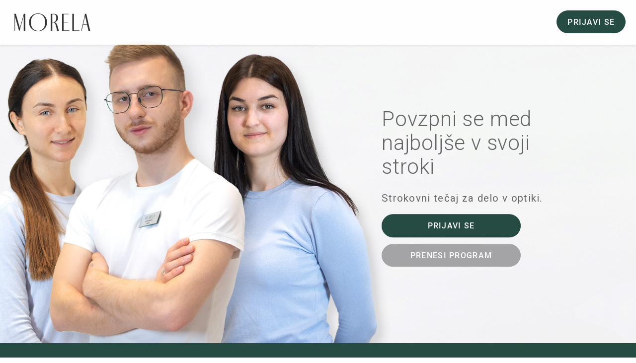

--- FILE ---
content_type: text/html; charset=utf-8
request_url: http://www.morelaakademija.si/
body_size: 8769
content:
<!DOCTYPE html>
    <html lang="sl-SI" data-website-id="10" data-main-object="website.page(68,)" data-oe-company-name="O2 Med, d.o.o.">
    <head>
                <meta charset="utf-8"/>
                <meta http-equiv="X-UA-Compatible" content="IE=edge,chrome=1"/>
                <meta name="viewport" content="width=device-width, initial-scale=1, user-scalable=no"/>
                <meta name="facebook-domain-verification" content="bqy502o99kutwsjvvp7ekbkyk1yymw"/>
        <meta name="generator" content="Odoo"/>
        <meta name="description" content="Te zanima delo v optiki, pa ne veš kako do uporabnega znanja? Z intezivnim 12-tedenskim tečajem si pridobi znanje, izkušnje ter nova poznanstva, ki te bodo odprla nove priložnosti v karieri."/>
        <meta name="keywords" content="morela, akademija, optika, izobraževanje, kariera, tečaj, šola, poklic, optik, delo"/>
                        <meta property="og:type" content="website"/>
                        <meta property="og:title" content="Morela akademija | Morela okulisti"/>
                        <meta property="og:site_name" content="Morela Akademija"/>
                        <meta property="og:url" content="http://www.morelaakademija.si/"/>
                        <meta property="og:image" content="https://morela-digital.odoo.com/web/image/69512/SEO-morela-akademija.jpg"/>
                        <meta property="og:description" content="Te zanima delo v optiki, pa ne veš kako do uporabnega znanja? Z intezivnim 12-tedenskim tečajem si pridobi znanje, izkušnje ter nova poznanstva, ki te bodo odprla nove priložnosti v karieri."/>
                    <meta name="twitter:card" content="summary_large_image"/>
                    <meta name="twitter:title" content="Morela akademija | Morela okulisti"/>
                    <meta name="twitter:image" content="https://morela-digital.odoo.com/web/image/69512/SEO-morela-akademija.jpg"/>
                    <meta name="twitter:description" content="Te zanima delo v optiki, pa ne veš kako do uporabnega znanja? Z intezivnim 12-tedenskim tečajem si pridobi znanje, izkušnje ter nova poznanstva, ki te bodo odprla nove priložnosti v karieri."/>
        <link rel="canonical" href="https://www.morelaakademija.si/"/>
        <link rel="preconnect" href="https://fonts.gstatic.com/" crossorigin=""/>
                <title>Morela akademija | Morela okulisti</title>
                <link type="image/x-icon" rel="shortcut icon" href="/web/image/website/10/favicon?unique=bce6ae4"/>
            <link type="text/css" rel="stylesheet" href="/web/assets/369871-1337512/10/web.assets_common.min.css" data-asset-bundle="web.assets_common" data-asset-version="1337512"/>
            <link type="text/css" rel="stylesheet" href="/web/assets/369872-cf524e5/10/web.assets_frontend.min.css" data-asset-bundle="web.assets_frontend" data-asset-version="cf524e5"/>
                <script type="text/javascript">
                    var odoo = {
                        csrf_token: "a9574693dc6bc65490c7f38609ac2edef1fc0928o1800543451",
                        debug: "",
                    };
                </script>
            <script type="text/javascript">
                odoo.__session_info__ = {"is_admin": false, "is_system": false, "is_website_user": true, "user_id": false, "is_frontend": true, "profile_session": null, "profile_collectors": null, "profile_params": null, "show_effect": "True", "translationURL": "/website/translations", "cache_hashes": {"translations": "55bf78a160a17918f700d95c27053cf985878b42"}, "lang_url_code": "sl", "geoip_country_code": "US"};
            </script>
            <script defer="defer" type="text/javascript" src="/web/assets/312400-7eb28d5/10/web.assets_common_minimal.min.js" data-asset-bundle="web.assets_common_minimal" data-asset-version="7eb28d5"></script>
            <script defer="defer" type="text/javascript" src="/web/assets/312401-f021bac/10/web.assets_frontend_minimal.min.js" data-asset-bundle="web.assets_frontend_minimal" data-asset-version="f021bac"></script>
            <script defer="defer" type="text/javascript" data-src="/web/assets/369873-7c10758/10/web.assets_common_lazy.min.js" data-asset-bundle="web.assets_common_lazy" data-asset-version="7c10758"></script>
            <script defer="defer" type="text/javascript" data-src="/web/assets/369874-00068e1/10/web.assets_frontend_lazy.min.js" data-asset-bundle="web.assets_frontend_lazy" data-asset-version="00068e1"></script>
                <script>
                !function(f,b,e,v,n,t,s)
                {if(f.fbq)return;n=f.fbq=function(){n.callMethod?
                n.callMethod.apply(n,arguments):n.queue.push(arguments)};
                if(!f._fbq)f._fbq=n;n.push=n;n.loaded=!0;n.version='2.0';
                n.queue=[];t=b.createElement(e);t.async=!0;
                t.src=v;s=b.getElementsByTagName(e)[0];
                s.parentNode.insertBefore(t,s)}(window, document,'script',
                'https://connect.facebook.net/en_US/fbevents.js');
                fbq('init', '568370280708706');
                fbq('track', 'PageView');
                fbq('track', 'Purchase', {
                value: 0.00,
                currency: 'EUR'
                });
                </script>
                <script async="async" src="https://www.googletagmanager.com/gtag/js?id=G-QEBN3SCF7F"></script>
                <script>
                  window.dataLayer = window.dataLayer || [];
                  function gtag(){dataLayer.push(arguments);}
                  gtag('js', new Date());
                  gtag('config', 'G-QEBN3SCF7F');
                </script>                
    </head>
            <body class="">
                <noscript>
                    <img height="1" width="1" style="display:none" src="https://www.facebook.com/tr?id=568370280708706&amp;ev=PageView&amp;noscript=1" loading="lazy"/>
                </noscript>
        <div id="wrapwrap" class="home akademija   ">
    <header id="top" data-anchor="true" data-name="Header" class="  o_no_autohide_menu o_header_fixed">
  <nav data-name="Navbar" class="navbar navbar-expand-lg navbar-light o_colored_level o_cc shadow-sm">
    <div class="container">
      <a href="/" class="navbar-brand logo">
        <img src="/web/image/website/10/logo/Morela%20Akademija?unique=c04fbed" alt="Logo of O2 Med, d.o.o." title="O2 Med, d.o.o." loading="lazy"/>
      </a>
      <div class="navbar-menu morela_global_menu">
        <a class="menu_item ctaMenu ctaButton ctaPrime" href="#booking">PRIJAVI SE</a>
      </div>
      <button type="button" class="navbar-toggler" data-toggle="collapse" data-target="#top_menu_collapse">
        <span class="navbar-toggler-icon"></span>
      </button>
      <div class="collapse navbar-collapse" id="top_menu_collapse">
        <div class="collapse_icon">
          <h2>
            <a href="https://www.facebook.com/morelaokulisti/"><i class="fa fa-facebook-square"></i></a>
            <a href="https://www.linkedin.com/company/morela-okulisti/"><i class="fa fa-linkedin"></i></a>
            <a href="https://www.youtube.com/channel/UC7QbXOHlmuSWHdVRR6er5gA"><i class="fa fa-youtube-play"></i></a>
            <a href="https://github.com/Morela-Okulisti"><i class="fa fa-github"></i></a>
            <a href="https://www.instagram.com/morela_okulisti/"><i class="fa fa-instagram"></i></a>
          </h2>
        </div>
      </div>
    </div>
  </nav>
    </header>
                <main>
    <div id="wrap" class="oe_structure oe_empty">
      <section class="s_main_banner snippet no-padding BC-Gray" style="background-image: url(&#39;https://morelaassets-15dbb.kxcdn.com/image/banners/banner-akademija-main.jpg&#39;);" data-name="Main Banner">
        <div class="row no-gutters">
          <div class="col-12">
            <div class="bannerContainer">
              <div class="bannerContent">
                <h1 class="GrayText o_default_snippet_text">Povzpni se med najboljše v svoji stroki</h1>
                <p class="LargeText GrayText o_default_snippet_text">Strokovni tečaj za delo v optiki.</p>
                <a href="#booking" class="ctaButton ctaPrime o_default_snippet_text">PRIJAVI SE</a>
                <a href="#booking" class="ctaButton ctaAlter o_default_snippet_text">PRENESI PROGRAM</a>
              </div>
            </div>
          </div>
        </div>
      </section>
      <section class="s_user_stakes snippet BC-Green" data-name="User Stakes">
        <div class="container-fluid">
          <div class="row">
            <div class="col-md-6 col-sm-12">
              <div class="StakesContent">
                <p class="MonoText LightText o_default_snippet_text">Te zanima delo v optiki, pa ne veš kako do uporabnega znanja? Že delaš v optiki in iščeš možnost za pridobitev novih uporabnih znanj? Hočeš bili v svojem poklicu med najboljšimi?</p>
              </div>
            </div>
          </div>
        </div>
      </section>
      <section class="s_user_features parallax mobile-green snippet no-padding" data-name="User Features" style="background-image: none;">
        <span class="s_parallax_bg"></span>
        <video id="feature_video" src="https://morelaassets-15dbb.kxcdn.com/video/morela_video_akademija.mp4" playsinline="true" muted="true" loop="true" preload="none" poster="https://morelaassets-15dbb.kxcdn.com/video/morela_video_akademija.jpg"></video>
        <div class="row no-gutters">
          <div class="col-md-6 col-sm-12">
            <div class="ftrContainer lft">
              <div class="feature_title feature_block">
                <h2 class="DarkText o_default_snippet_text">Z intezivnim 12-tedenskim tečajem, do novih priložnosti v karieri.</h2>
              </div>
            </div>
          </div>
          <div class="col-md-6 col-sm-12">
            <div class="ftrContainer rgh">
              <div class="group-blocks">
                <div class="mobile-blocks feature_block f1 fade-in">
                  <div class="img squared">
                    <img src="https://morelaassets-15dbb.kxcdn.com/image/icons/eye_web_005.png" alt="" loading="lazy"/>
                  </div>
                  <div class="rte">
                    <p class="title GrayText o_default_snippet_text">Razširi svoja poznanstva</p>
                    <p class="helper GrayText"></p>
                  </div>
                </div>
                <div class="mobile-blocks feature_block f2 fade-in">
                  <div class="img squared">
                    <img src="https://morelaassets-15dbb.kxcdn.com/image/icons/eye_web_003.png" alt="" loading="lazy"/>
                  </div>
                  <div class="rte">
                    <p class="title GrayText o_default_snippet_text">Pridobi nove veščine</p>
                    <p class="helper GrayText"></p>
                  </div>
                </div>
                <div class="mobile-blocks feature_block f3 fade-in">
                  <div class="img squared">
                    <img src="https://morelaassets-15dbb.kxcdn.com/image/icons/eye_web_001.png" alt="" loading="lazy"/>
                  </div>
                  <div class="rte">
                    <p class="title GrayText o_default_snippet_text">Postani uspešnejši v poklicu</p>
                    <p class="helper GrayText"></p>
                  </div>
                </div>
                <div class="ctaContainer f4">
                  <a href="#booking" class="ctaButton ctaPrime o_default_snippet_text">PRIJAVI SE</a>
                  <a href="#booking" class="ctaButton ctaAlter o_default_snippet_text">PRENESI PROGRAM</a>
                </div>
              </div>
            </div>
          </div>
        </div>
      </section>
      <section class="s_morela_authority snippet BC-White" data-name="Morela Authority">
            <div class="container-fluid">
              <div class="row">
                <div class="col-md-6 col-sm-12">
                  <div class="containerText">
                    <p class="AuthorityText GrayText LargeText o_default_snippet_text">Z 20 letnimi izkušnjami v skrbi za očesno zdravje in dober vid dobro poznamo pričakovanja strank in zahtevnost poklica optika. Pomagamo vam narediti korak med optike, ki izstopajo po svojem znanju.</p>
                  </div>
                </div>
                <div class="col-md-6 col-sm-12">
                  <div class="containerAuth">
                    <div class="mobile-blocks">
                      <div class="text huge DarkText o_default_snippet_text aos-init aos-animate" data-aos="fade-in"><em class="o_default_snippet_text">+</em>20<span class="small o_default_snippet_text">let</span>
                        </div>
                      <div class="rte">
                        <p class="title o_default_snippet_text">Izkušenj</p>
                        <p class="helper"></p>
                      </div>
                    </div>
                    <div class="mobile-blocks">
                      <div class="text huge o_default_snippet_text aos-init aos-animate" data-aos="fade-in"><em class="o_default_snippet_text">+</em>3.500</div>
                      <div class="rte">
                        <p class="title o_default_snippet_text">Izdelanih očal na leto</p>
                        <p class="helper"></p>
                      </div>
                    </div>
                    <div class="mobile-blocks">
                      <div class="text huge o_default_snippet_text aos-init aos-animate" data-aos="fade-in"><em class="o_default_snippet_text">+</em>5.200</div>
                      <div class="rte">
                        <p class="title o_default_snippet_text">Pregledanih oči na leto</p>
                        <p class="helper"></p>
                      </div>
                    </div>
                  </div>
                </div>
              </div>
            </div>
        </section>
      <section class="s_morela_steps snippet BC-GreenLight" data-name="Morela Steps">
        <div class="container-fluid">
          <div class="row">
            <div class="col-md-12 offset-md-0 col-sm-6 offset-sm-3">
              <h2 class="DarkText o_default_snippet_text">Pot do tvojega uspeha je v Morelini akademiji preprosta.</h2>
            </div>
          </div>
          <div class="row">
            <div class="col-12">
              <div class="row">
                <hr class="stepLine"/>
                <div class="col-sm-12 col-md-3">
                  <div class="mobile-blocks">
                    <div class="text step">
                      <p class="num DarkText o_default_snippet_text">1</p>
                    </div>
                    <div class="rte">
                      <p class="title o_default_snippet_text">Prijavi se na tečaj</p>
                      <p class="helper o_default_snippet_text">Prijavo izvedi na tej spletni strani, lahko pa za začetek naročiš le podrobni program.</p>
                    </div>
                  </div>
                </div>
                <div class="col-sm-12 col-md-4">
                  <div class="mobile-blocks">
                    <div class="text step">
                      <p class="num DarkText o_default_snippet_text">2</p>
                    </div>
                    <div class="rte">
                      <p class="title o_default_snippet_text">Udeleži se zanimivih predavanj</p>
                      <p class="helper o_default_snippet_text">Rezerviraj si 12 petkov in sobot, da spoznaš pričakovanja strank in zahtevnosti poklica od priznanih strokovnjakov.</p>
                    </div>
                  </div>
                </div>
                <div class="col-sm-12 col-md-5">
                  <div class="mobile-blocks">
                    <div class="text step">
                      <p class="num DarkText o_default_snippet_text">3</p>
                    </div>
                    <div class="rte">
                      <p class="title o_default_snippet_text">Razvij svojo kariero</p>
                      <p class="helper o_default_snippet_text">Izkoristi novo znanje in poznanstva, da se povzpneš med najboljše v svoji panogi.</p>
                    </div>
                  </div>
                </div>
              </div>
            </div>
          </div>
          <div class="row">
            <div class="offset-md-6 col-md-6 col-sm-12">
              <div class="ctaContainer">
                <a href="#booking" class="ctaButton ctaPrime o_default_snippet_text">PRIJAVI SE</a>
                <a href="#booking" class="ctaButton ctaAlter o_default_snippet_text">PRENESI PROGRAM</a>
              </div>
            </div>
          </div>
        </div>
      </section>
      <section class="s_morela_explain snippet BC-White" data-name="Morela Explain">
        <div class="morela-circle">
          <img src="https://morelaassets-15dbb.kxcdn.com/image/icons/eye_web_001.png" alt="" loading="lazy"/>
        </div>
        <div class="container-fluid">
          <div class="row">
            <div class="col-md-3 offset-md-1 col-sm-6 offset-sm-3">
              <h2 class="o_default_snippet_text">V Moreli ti želimo pomagati, da se povzpneš med najboljše v stroki.</h2>
            </div>
            <div class="col-md-6 offset-md-1 col-sm-6 offset-sm-3">
              <p class="o_default_snippet_text">V Morela akademiji združujemo izkušene predavatelje, ki so uspešni strokovnjaki na svojem področju in radi delijo svoje znanje. S 
              strokovnim tečajem boste svoje znanje dopolnili na vseh področjih optike. 12 tedenski program obsega 40 ur predavanj in praktičnih vaj. Pridobili boste najnovejše 
              informacije o korekcijskih steklih, okvirjih, očesnih pregledih in operacijah, novostih o kontaktnih lečah ter se naučili organizacije dela v optiki in standardiziranih 
              načinov svetovalne komunikacije.<br/>
              Strokovni program sestavlja osem sklopov. Vsak posamezni tematski sklop vsebuje teoretični in praktični del. Poudarek namenjamo praktičnim znanjem in novostim. Del praktičnega 
              usposabljanja je izveden tudi neposredno ob delu v optiki. </p>
            </div>
          </div>
        </div>
      </section>
       <section class="s_morela_explain snippet BC-GreenLight" data-name="Morela Explain">
        <div class="container-fluid">
          <div class="row">
            <div class="col-md-3 offset-md-1 col-sm-6 offset-sm-3">
              <h2 class="o_default_snippet_text">Osnovne informacije o izobraževanju</h2>
            </div>
            <div class="col-md-6 offset-md-1 col-sm-6 offset-sm-3">
              <p class="o_default_snippet_text">Kdaj pričnemo z akademijo?<br/><b>1. 4. 2023</b></p>
              <p class="o_default_snippet_text">Kako dolgo traja?<br/><b>Predvidenih 40 ur izobraževanja ob petkih in sobotah.</b></p>
              <p class="o_default_snippet_text">Kje lahko pridobim nova znanja?<br/><b>Predavanja se bodo izvajala v našem očesnem centru v Tehnološkem parku.</b></p>
              <p class="o_default_snippet_text">Kdo se lahko prijavi?<br/><b>Vsi, ki si želijo novih znanj. Število mest je zaradi individualnega pristopa in kvalitetnejše obravnave predmetnika omejeno.</b></p>
              <p class="o_default_snippet_text">Cena predavanj?<br/><b>290,00 €.</b></p>
            </div>
          </div>
          <div class="row">
            <div class="offset-md-6 col-md-6 col-sm-12">
              <div class="ctaContainer" style="margin: 4rem auto 0;">
                <a href="#booking" class="ctaButton ctaPrime o_default_snippet_text">PRIJAVI SE</a>
                <a href="#booking" class="ctaButton ctaAlter o_default_snippet_text">PRENESI PROGRAM</a>
              </div>
            </div>
          </div>
        </div>
      </section>
      <section class="s_morela_faq BC-White snippet" data-name="Morela FAQ">
        <div class="container-fluid">
          <div class="row">
            <div class="col-12 faqContainer">
              <h2 class="o_default_snippet_text">Vsebine predavanj</h2>
              <div>
                <a class="accordion collapsed o_default_snippet_text" data-toggle="collapse" href="#qst_001" role="button" aria-expanded="false" aria-controls="collapseExample">1. Predavanje: POZNAVANJE MATERIALOV KOREKCIJSKIH OKVIRJEV IN OSNOVE POPRAVIL</a>
                <div class="accContent collapse" id="qst_001">
                  <p class="o_default_snippet_text">
                      Datum: <b>1. 4. 2023</b> <br/><br/>
                      Predavatelj: <b>David Meze, tehnik optik</b><br/><br/>
                  Namen sklopa je, predati čim več informacij, kako lahko na določenem materialu korekcijskega ali sončnega okvirja pravilno izvedemo popravilo ali nastavitev sedenja na obraz. Poudarek sklopa bo na praktičnem 
                  delu, pri katerem boste pridobili izkušnje in praktične nasvete za bodoče delo.</p>
                </div>
                <a class="accordion collapsed o_default_snippet_text" data-toggle="collapse" href="#qst_002" role="button" aria-expanded="false" aria-controls="collapseExample">2. Predavanje: POZNAVANJE KOREKCIJSKIH STEKEL</a>
                <div class="accContent collapse" id="qst_002">
                  <p class="o_default_snippet_text">
                      Datum: <b>7. 4. 2023</b> <br/><br/>
                      Predavatelj: <b>Grega Ekselenski</b><br/><br/>
                  Namen sklopa je predstavitev osnovnih dejstev o korekcijskih steklih. Predavanja vključujejo znanja o materialih korekcijskih stekel in antirefleksnih nanosih. Skozi predavanja bodo predstavljene vrste 
                  korekcijskih stekel (enožariščna, pisarniška in progresivna stekla) in seznanjenje s triki prodaje.</p>
                </div>
                <a class="accordion collapsed o_default_snippet_text" data-toggle="collapse" href="#qst_003" role="button" aria-expanded="false" aria-controls="collapseExample">3. Predavanje: OSNOVE PRODAJNE KOMUNIKACIJE</a>
                <div class="accContent collapse" id="qst_003">
                  <p class="o_default_snippet_text">
                      Datum: <b>8. 4. 2023</b> <br/><br/>
                      Predavateljica: <b>Nina Golob, dipl. optometrist</b><br/><br/>
                  Pridobili boste znanje, kako pravilno pristopiti v komunikaciji s stranko. Naučili vseh komunikacijskih prijemov in fraz, ter to tudi utrdili s pomočjo prakse v naši optiki.</p>
                </div>
                <a class="accordion collapsed o_default_snippet_text" data-toggle="collapse" href="#qst_004" role="button" aria-expanded="false" aria-controls="collapseExample">4. Predavanje: ORGANIZACIJA DELA V OPTIKI</a>
                <div class="accContent collapse" id="qst_004">
                  <p class="o_default_snippet_text">
                      Datum: <b>14. 4. 2023</b> <br/><br/>
                      Predavateljica: <b>Zala Urbanija, dipl. optometrist</b><br/><br/>
                  Namen programa je da, osvojite veščine, kako pravilno delovati v timskem duhu, kako pomembno je biti organiziran, da lahko delo poteka brez motenj. Naučili se boste, kako pravilno postopati 
                  v primeru reklamacij in napak. Svoje znanje boste na koncu utrdili še z vajami v optiki.</p>
                </div>
                <a class="accordion collapsed o_default_snippet_text" data-toggle="collapse" href="#qst_005" role="button" aria-expanded="false" aria-controls="collapseExample">5. Predavanje: POZNAVANJE KONTAKTNIH LEČ</a>
                <div class="accContent collapse" id="qst_005">
                  <p class="o_default_snippet_text">
                      Datum: <b>15. 4. 2023</b> <br/><br/>
                      Predavateljica: <b>Katja Brilej, dipl. optometrist</b><br/><br/>
                  Podrobneje boste spoznali materiale in vrste kontaktnih leč. Skozi vaje se boste naučili pravilnega rokovanja s kontaktno lečo in dobili nasvete, kako najbolje svetovati stranki o uporabi kontaktnih leč.</p>
                </div>
                <a class="accordion collapsed o_default_snippet_text" data-toggle="collapse" href="#qst_006" role="button" aria-expanded="false" aria-controls="collapseExample">6. Predavanje: PREDSTAVITEV BLAGOVNIH ZNAMK</a>
                <div class="accContent collapse" id="qst_006">
                  <p class="o_default_snippet_text">
                      Datum: <b>21. in 22. 4. 2023</b> <br/><br/>
                      Predavatelji: <b>Luka Peklar, Miha Rolih, Ivan Prpić, Luka Balić</b><br/><br/>
                  Predstavitev blagovnih znamk svetovno vodilnih podjetij na področju izdelave korekcijskih in sončnih okvirjev. Podjetja bodo predstavila svoje hišne blagovne znamke ter zgodbe njihovih kolekcij. 
                  Namen je, da vam pridobljeno znanje o blagovnih znamkah pomaga k boljši prodaji končnemu kupcu.</p>
                </div>
                <a class="accordion collapsed o_default_snippet_text" data-toggle="collapse" href="#qst_007" role="button" aria-expanded="false" aria-controls="collapseExample">7. Predavanje: OČESNA AMBULANTA</a>
                <div class="accContent collapse" id="qst_007">
                  <p class="o_default_snippet_text">
                      Datum: <b>12. 5. 2023</b> <br/><br/>
                      Predavatelj: <b>dr. Igor Šivec Trampuž </b><br/><br/>
                  Dopolnili boste svoje znanje s področja okulistike. Predstavljena vam bodo osnovna znanja anatomije in očesnih znanj, da boste lažje razumeli delo oftalmologov in optometristov.</p>
                </div>
                <a class="accordion collapsed o_default_snippet_text" data-toggle="collapse" href="#qst_008" role="button" aria-expanded="false" aria-controls="collapseExample">8. Predavanje: OČESNE OPERACIJE ZA ODPRAVO DIOPTRIJE</a>
                <div class="accContent collapse" id="qst_008">
                  <p class="o_default_snippet_text">
                      Datum: <b>19. 5. 2023</b> <br/><br/>
                      Predavateljica: <b>Nina Golob, dipl. optometrist</b><br/><br/>
                  Glede na to, da naš očesni center Morela temelji na refraktivni kirurgiji, boste pridobili znanja iz prve roke o odpravah dioptrije.</p>
                </div>
              </div>
            </div>
          </div>
        </div>
      </section>
      <section class="s_morela_uform BC-GreenLight snippet" data-name="Morela Lead Generator Form" id="booking">
        <div class="container-fluid">
          <div class="row">
            <div class="offset-md-4 col-md-4 col-sm-12">
              <h2 class="o_default_snippet_text">Prijavi se in si pridobi podroben program</h2>
              <form action="/website/form/" method="post" class="s_website_form container-fluid o_fake_not_editable contactForm" enctype="multipart/form-data" data-name="Form Builder" data-model_name="mail.mail" data-success_page="" data-snippet="s_website_form">
                <div class="form-group form-field">
                    <input type="text" class="form-control o_website_form_input d-none" name="subject" required="" value="Oddan obrazec na spletni strani Morela Akademija"/>
                    <input type="email" class="form-control o_website_form_input d-none" name="email_from" required="" value="info@morela.si"/>
                    <input type="text" class="form-control o_website_form_input d-none" name="email_to" value="ngolob@morela.si;mpuc@morela.si"/><input type="hidden" value="a0fece489fda3127b6d3c3f18b6a3639c08525957522d3ad0e8494a6dadee7e9" class="form-control s_website_form_input s_website_form_custom" name="website_form_signature"/>
                    <input type="text" class="form-control o_website_form_input inpField" name="Ime in Priimek" required="" placeholder="IME IN PRIIMEK*"/>
                    <input type="email" class="form-control o_website_form_input inpField" name="E-pošta" required="" placeholder="E-POŠTA*"/>
                    <input type="text" class="form-control o_website_form_input inpField" name="Starost" placeholder="STAROST"/>
                    <div class="chkContainer">
                      <span class="labelField nameField">ZANIMA ME*</span>
                      <label class="labelField">
                        <input type="checkbox" class="o_website_form_input chkField" name="Zanima me" value="Prijava" required=""/>
                        <span class="chkLabel">PRIJAVA </span>
                      </label>
                      <label class="labelField">
                        <input type="checkbox" class="o_website_form_input chkField" name="Zanima me" value="Podroben program" required=""/>
                        <span class="chkLabel">PODROBEN PROGRAM </span>
                      </label>
                    </div>
                    <div class="chkContainer form-group form-field">
                        <input type="checkbox" value="Yes" class="o_website_form_input chkField" name="GDPR" required=""/>
                        <label class="chkLabel" for="GDPR">Strinjam se s <a href="https://www.morela.si/splosni-pogoji-poslovanja" target="_blank" class="o_default_snippet_text">splošnimi pogoji poslovanja</a> in <a href="https://www.morela.si/politika-zasebnosti" class="o_default_snippet_text">politiko zasebnosti</a>.*</label>
                    </div>
                    <button class="ctaButton ctaPrime o_website_form_send o_default_snippet_text btn btn-primary btn-lg">POŠLJI</button>
                    <span id="o_website_form_result" class="text-danger ml8"></span>
                </div>
              </form>
            </div>
          </div>
        </div>
      </section>
    </div>
                </main>
                <footer id="bottom" data-anchor="true" class="o_colored_level o_cc " data-name="Footer">
                    <div id="footer" class="oe_structure oe_structure_solo">
            <section class="s_text_block pt8 pb8" data-snippet="s_text_block">
                <div class="container">
                    <div class="row">
                        <div class="col-lg-4 footer-akadem">
                            <i class="fa fa-map-marker"></i>
                            <h5>Tehnološki park 21, Ljubljana</h5>
                        </div>
                        <div class="col-lg-4 footer-akadem">
                            <i class="fa fa-phone"></i>
                            <h5><a href="tel:+38641243862">041 243 862</a></h5>
                        </div>
                        <div class="col-lg-4 footer-akadem">
                            <i class="fa fa-envelope"></i>
                            <h5><a href="mailto:info@morelaakademija.si">info@morelaakademija.si</a></h5>
                        </div>
                    </div>
                </div>
            </section>
        </div>
    <div class="o_footer_copyright o_colored_level o_cc" data-name="Copyright">
                        <div class="container py-3">
                            <div class="row">
                                <div class="col-sm text-center text-sm-left text-muted">
                                    <span>Avtorske pravice &copy;</span> <span itemprop="name">O2 Med, d.o.o.</span>
                                    <span class="o_footer_copyright_name mr-2">Copyright &copy; Company name</span>
    </div>
                                <div class="col-sm text-center text-sm-right o_not_editable">
        <div class="o_brand_promotion">
        <a class="footer_link" target="_blank" href="https://www.morela.si/splosne-informacije/splosni-pogoji-poslovanja">Splošni pogoji</a>
                <a class="footer_link" target="_blank" href="https://www.morela.si/splosne-informacije/politika-zasebnosti">Politika zasebnosti</a>
                <a class="footer_link" target="_blank" href="https://www.morela.si/splosne-informacije/politika-piskotkov">Piškotki</a>
    </div>
                                </div>
                            </div>
                        </div>
                    </div>
                </footer>
            </div>
            <script id="tracking_code" async="1" src="https://www.googletagmanager.com/gtag/js?id=G-QEBN3SCF7F"></script>
            <script>
                window.dataLayer = window.dataLayer || [];
                function gtag(){dataLayer.push(arguments);}
                gtag('js', new Date());
                gtag('config', 'G-QEBN3SCF7F');
            </script>
    </body>
        </html>